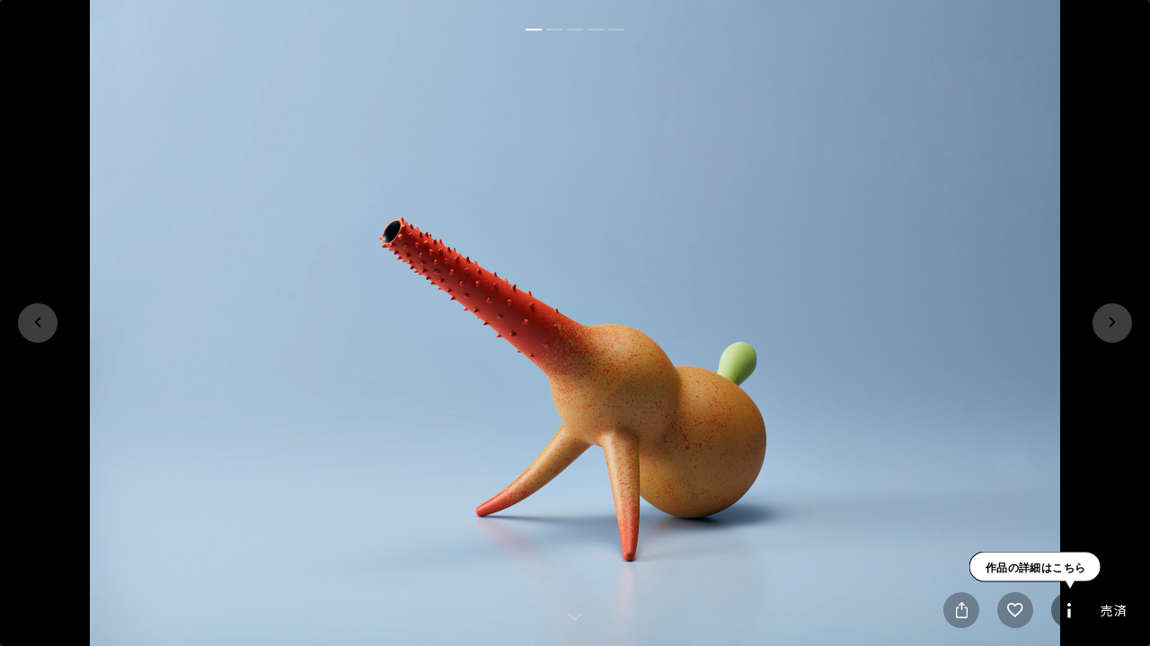

--- FILE ---
content_type: text/html; charset=utf-8
request_url: https://www.b-ownd.com/works/989?from=/artists/bVAt10/works
body_size: 2362
content:
<!DOCTYPE html>
<html>
<head>
  <!-- Google Tag Manager -->
<script>(function(w,d,s,l,i){w[l]=w[l]||[];w[l].push({'gtm.start':
new Date().getTime(),event:'gtm.js'});var f=d.getElementsByTagName(s)[0],
j=d.createElement(s),dl=l!='dataLayer'?'&l='+l:'';j.async=true;j.src=
'https://www.googletagmanager.com/gtm.js?id='+i+dl;f.parentNode.insertBefore(j,f);
})(window,document,'script','dataLayer','GTM-K4XDHGF');</script>
<!-- End Google Tag Manager -->

  <title>B-OWND</title>
  <meta name="description" content="B-OWNDは、ブロックチェーンネットワークで アーティスト、コレクター、キュレーターを水平かつ半永久的に結び、「開かれた公正なマーケット」を構築するプラットフォームです。 アーティストの作品・ストーリーの閲覧、web上での決済が可能です。後日作品が配送され、デジタル作品証明書が発行されます。">
  <meta name="twitter:card" content="summary_large_image" />
  <meta property="default_locale" content="en" />
  <meta property="locale" content="ja" />
  <meta content="764687350598837" property="fb:app_id" />
  <meta property="stripe_publishable_key" content="pk_live_lME5sngq9nt6ONxGinYwAjQs00ycE80vYq" />
    <meta property="og:title" content="B-OWND" />
    <meta property="og:type" content="website" />
    <meta property="og:url" content="https://www.b-ownd.com/" />
    <meta content="https://www.b-ownd.com/assets/common/ogp-image-f7d3b1bebefd867cc46ad7c8a029a26a59c06737a28b5fe0d3181f485b9060b7.jpg" property="og:image" />
    <meta property="og:site_name" content="B-OWND" />
    <meta property="og:description" content="B-OWNDは、ブロックチェーンネットワークで アーティスト、コレクター、キュレーターを水平かつ半永久的に結び、「開かれた公正なマーケット」を構築するプラットフォームです。 アーティストの作品・ストーリーの閲覧、web上での決済が可能です。後日作品が配送され、デジタル作品証明書が発行されます。"/>

  <meta name="viewport" content="width=device-width, initial-scale=1">
  <script type="text/javascript" src="https://js.stripe.com/v3/"></script>
  <script src="https://www.google.com/recaptcha/api.js?onload=vueRecaptchaApiLoaded&render=explicit" async defer>
  </script>
  <script src="/packs/js/application-db26bf611dd67e5d0627.js" data-turbolinks-track="reload"></script>
  <link rel="stylesheet" media="all" href="/packs/css/application-273432ca.css" data-turbolinks-track="reload" />
  <meta name="csrf-param" content="authenticity_token" />
<meta name="csrf-token" content="lHGsWoUl6fijUhpbaGTWPw99Gbxv+CgK24+djLQO+lFqOecWwgzRY2GBQGkBUd4BD16bYES7h/hY1qls7a1VOg==" />
  <link rel="icon" type="image/x-icon" href="/favicon.ico" sizes="16x16 32x32 96x96" />
  <link rel="apple-touch-icon-precomposed" sizes="76x76" href="/touch-icons/apple-touch-icon-ipad-76x76.png"/>
  <link rel="apple-touch-icon-precomposed" sizes="152x152" href="/touch-icons/apple-touch-icon-ipad-retina-152x152.png"/>
  <link rel="apple-touch-icon-precomposed" sizes="60x60" href="/touch-icons/apple-touch-icon-iphone-60x60.png"/>
  <link rel="apple-touch-icon-precomposed" sizes="120x120" href="/touch-icons/apple-touch-icon-iphone-retina-120x120.png"/>
</head>

<body>
<!-- Google Tag Manager (noscript) -->
<noscript><iframe src="https://www.googletagmanager.com/ns.html?id=GTM-K4XDHGF"
height="0" width="0" style="display:none;visibility:hidden"></iframe></noscript>
<!-- End Google Tag Manager (noscript) -->
<div id="app">
  <header class="b-header-global" data-controller="header-menu">
  <div class="b-header-global__inner">
    <div class="b-header-global__logo">
      <a href="/"><img src="/packs/media/images/common/icon-bownd-logo-white-3994359a44c9c54d97909a0dbce2e042.png" /></a>
    </div>
    <div class="b-header-global__navi">
      <div class="b-header-global__navi-account">
          <show-login-modal-button class="b-header-global__navi-account-button">ログイン</show-login-modal-button>
          <button class="b-header-global__navi-account-button" data-action="click->header-menu#openSignUp">新規登録</button>
        <div class="b-header-global__menu-button" data-target="header-menu.button">
          <span></span>
          <span></span>
          <span></span>
        </div>
      </div>
    </div>

    <aside class="b-header-menu-modal display-none" data-target="header-menu.modal">
      <div class="b-header-menu-modal__inner">
        <div class="normal is-active b-header-menu-modal__wrapper">
            <a class="b-header-menu-modal__logo" href="/">
              <img src="https://media.b-ownd.com/wp-content/themes/b-ownd2019/images/logo05.png" alt="" width="120">
</a>            <show-login-modal-button class="b-header-menu-modal__login"></show-login-modal-button>
          <div class="b-header-menu-modal__menu-list">
            <ul>
              <li>
                <a href="/">トップ</a>
              </li>
              <li>
                <a href="/artists">アーティスト</a>
              </li>
              <li>
                <a href="/join">グッズ</a>
              </li>
              <li>
                <a href="/about_artcontract">証明書の世界</a>
              </li>
              <li>
                <a href="/help">ご利用方法</a>
              </li>
              <li>
                <a href="/about">B-OWNDとは</a>
              </li>
            </ul>
            <ul class="-second">
              <li>
                <a href="https://media.b-ownd.com/" target="_blank">マガジン</a>
              </li>
              <li>
                <a href="https://media.b-ownd.com/article/" target="_blank">記事一覧</a>
              </li>
              <li>
                <a href="https://media.b-ownd.com/news/" target="_blank">ニュース</a>
              </li>
              <li>
                <a href="/contact_us">コンタクト</a>
              </li>
              <li>
                <a href="https://hs.b-ownd.com/gallery_yurakucho/" target="_blank">ギャラリー</a>
              </li>
              <li>
                <span class="b-header-menu-modal__click" data-target="header-menu.other">その他</span>
                <ul class="-list" data-target="header-menu.submenu">
                  <li>
                    <a href="/faq">よくある質問</a>
                  </li>
                  <li>
                    <a href="/terms_of_use">利用規約</a>
                  </li>
                  <li class="-privacy">
                    <a href="/privacy">個人情報の取り扱いについて</a>
                  </li>
                  <li>
                    <a href="/commercial_law">特定商取引法について</a>
                  </li>
                  <li>
                    <a href="/contact_us">お問い合わせ</a>
                  </li>
                </ul>
              </li>
            </ul>
          </div>
        </div>
      </div>
    </aside>
  </div>
</header>

<login-modal></login-modal>

  <login-modal></login-modal>

<works-modal :show-auto="true" :work-id="989" secret="l98m18CcLIicuFNB" :closable="false" :show-gallery-link="true"></works-modal>

<reservation-info-modal></reservation-info-modal>

</div>
</body>
</html>


--- FILE ---
content_type: image/svg+xml
request_url: https://www.b-ownd.com/packs/media/images/common/icon-roll-white-889ba1ec962f585297d4574ceb7a900f.svg
body_size: 187
content:
<svg width="50" height="50" viewBox="0 0 50 50" fill="none" xmlns="http://www.w3.org/2000/svg">
<circle opacity="0.2" cx="25" cy="25" r="23" stroke="white" stroke-width="3"/>
<path d="M8.73654 41.2632C6.6008 39.1275 4.90663 36.592 3.75077 33.8015C2.59491 31.011 2 28.0202 2 24.9998C2 21.9794 2.59491 18.9886 3.75077 16.1981C4.90663 13.4076 6.6008 10.8721 8.73655 8.73633" stroke="white" stroke-width="3"/>
</svg>


--- FILE ---
content_type: image/svg+xml
request_url: https://www.b-ownd.com/packs/media/images/common/icon-like-8efdc9a23e4c2b3bb91bb161b5a2c856.svg
body_size: 276
content:
<svg xmlns="http://www.w3.org/2000/svg" width="17.438" height="16" viewBox="0 0 17.438 16" fill="#fff">
  <path d="M14.643 3a5.221 5.221 0 0 0-3.924 1.822A5.221 5.221 0 0 0 6.8 3 4.749 4.749 0 0 0 2 7.8c0 3.3 2.965 5.981 7.455 10.062L10.719 19l1.264-1.151c4.49-4.072 7.455-6.757 7.455-10.053A4.749 4.749 0 0 0 14.643 3zm-3.837 13.559l-.087.087-.087-.087C6.482 12.8 3.744 10.316 3.744 7.8A2.98 2.98 0 0 1 6.8 4.744 3.409 3.409 0 0 1 9.908 6.8h1.631a3.387 3.387 0 0 1 3.1-2.058A2.98 2.98 0 0 1 17.695 7.8c0 2.516-2.738 5-6.889 8.759z" class="cls-1" transform="translate(-2 -3)"/>
</svg>


--- FILE ---
content_type: image/svg+xml
request_url: https://www.b-ownd.com/packs/media/images/common/icon-information-black-a11af3916284ea0e63c5414f33faf586.svg
body_size: 206
content:
<svg width="20" height="20" viewBox="0 0 20 20" fill="none" xmlns="http://www.w3.org/2000/svg">
<path d="M10 20C15.5228 20 20 15.5228 20 10C20 4.47715 15.5228 0 10 0C4.47715 0 0 4.47715 0 10C0 15.5228 4.47715 20 10 20Z" fill="black" fill-opacity="0.2"/>
<path fill-rule="evenodd" clip-rule="evenodd" d="M9.16675 14.25V9.25H10.8334V14.25H9.16675Z" fill="white"/>
<path d="M10 8C10.5523 8 11 7.55229 11 7C11 6.44772 10.5523 6 10 6C9.44772 6 9 6.44772 9 7C9 7.55229 9.44772 8 10 8Z" fill="white"/>
</svg>
